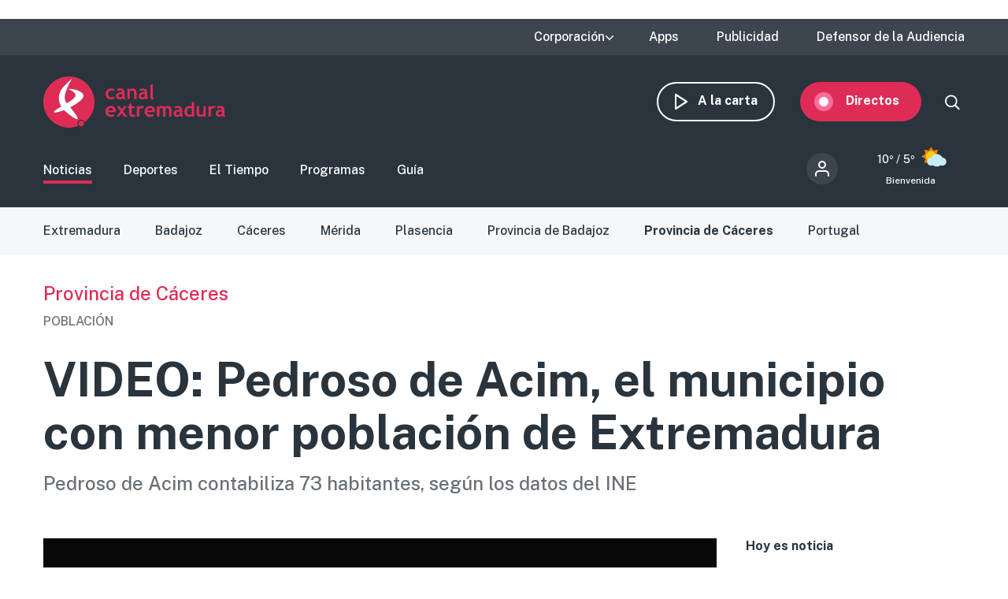

--- FILE ---
content_type: text/html; charset=UTF-8
request_url: https://www.canalextremadura.es/noticias/provincia-de-caceres/video-pedroso-de-acim-el-municipio-con-menor-poblacion-de-extremadura
body_size: 12521
content:
<!DOCTYPE html>
<html lang="es" dir="ltr" prefix="content: http://purl.org/rss/1.0/modules/content/  dc: http://purl.org/dc/terms/  foaf: http://xmlns.com/foaf/0.1/  og: http://ogp.me/ns#  rdfs: http://www.w3.org/2000/01/rdf-schema#  schema: http://schema.org/  sioc: http://rdfs.org/sioc/ns#  sioct: http://rdfs.org/sioc/types#  skos: http://www.w3.org/2004/02/skos/core#  xsd: http://www.w3.org/2001/XMLSchema# " class="no-grid">
  <head>
    <meta charset="utf-8" />
<script>        var OneSignal = window.OneSignal || [];
        OneSignal.push(function() {
          
          OneSignal.init({"appId":"90f0e906-07ed-4337-9cae-661c2f25023b","welcomeNotification":{"title":"\u00a1Bienvenido!","message":"Bienvenido al canal de notificaciones de Canal Extremadura."},"promptOptions":{"acceptButtonText":"Aceptar","cancelButtonText":"Cancelar"}});
        });
      </script>
<meta name="description" content="Pedroso de Acim contabiliza 73 habitantes, según los datos del INE" />
<meta name="abstract" content="Pedroso de Acim contabiliza 73 habitantes, según los datos del INE" />
<link rel="canonical" href="http://www.canalextremadura.es/noticias/provincia-de-caceres/video-pedroso-de-acim-el-municipio-con-menor-poblacion-de-extremadura" />
<meta property="og:site_name" content="Canal Extremadura" />
<meta property="og:type" content="Noticia" />
<meta property="og:url" content="http://www.canalextremadura.es/noticias/provincia-de-caceres/video-pedroso-de-acim-el-municipio-con-menor-poblacion-de-extremadura" />
<meta property="og:title" content="VIDEO: Pedroso de Acim, el municipio con menor población de Extremadura" />
<meta property="og:description" content="Pedroso de Acim contabiliza 73 habitantes, según los datos del INE" />
<meta property="og:image" content="http://www.canalextremadura.es/sites/default/files/Media/Images/2023-01/pedroso%20acim.jpg" />
<meta property="og:image:secure_url" content="https://www.canalextremadura.es/sites/default/files/Media/Images/2023-01/pedroso%20acim.jpg" />
<meta property="og:image:type" content="image/jpeg" />
<meta property="article:author" content="redaccion" />
<meta property="article:tag" content="Provincia de Cáceres" />
<meta property="article:published_time" content="Mar, 24/01/2023 - 21:08" />
<meta property="article:modified_time" content="Mar, 24/01/2023 - 21:08" />
<meta name="twitter:card" content="summary_large_image" />
<meta name="twitter:title" content="VIDEO: Pedroso de Acim, el municipio con menor población de Extremadura" />
<meta name="twitter:description" content="Pedroso de Acim contabiliza 73 habitantes, según los datos del INE" />
<meta name="twitter:image" content="http://www.canalextremadura.es/sites/default/files/Media/Images/2023-01/pedroso%20acim.jpg" />
<meta name="Generator" content="Drupal 10 (https://www.drupal.org)" />
<meta name="MobileOptimized" content="width" />
<meta name="HandheldFriendly" content="true" />
<meta name="viewport" content="width=device-width, initial-scale=1.0" />
<style>div#sliding-popup, div#sliding-popup .eu-cookie-withdraw-banner, .eu-cookie-withdraw-tab {background: #ffffff} div#sliding-popup.eu-cookie-withdraw-wrapper { background: transparent; } #sliding-popup h1, #sliding-popup h2, #sliding-popup h3, #sliding-popup p, #sliding-popup label, #sliding-popup div, .eu-cookie-compliance-more-button, .eu-cookie-compliance-secondary-button, .eu-cookie-withdraw-tab { color: #16252e;} .eu-cookie-withdraw-tab { border-color: #16252e;}</style>
<link rel="icon" href="/themes/custom/seedos_wheat/favicon.ico" type="image/vnd.microsoft.icon" />
<link rel="alternate" hreflang="es" href="http://www.canalextremadura.es/noticias/provincia-de-caceres/video-pedroso-de-acim-el-municipio-con-menor-poblacion-de-extremadura" />

    <title>VIDEO: Pedroso de Acim, el municipio con menor población de Extremadura | Canal Extremadura</title>
    <link rel="stylesheet" media="all" href="/libraries/drupal-superfish/css/superfish.css?t68qoa" />
<link rel="stylesheet" media="all" href="/themes/contrib/stable/css/system/components/ajax-progress.module.css?t68qoa" />
<link rel="stylesheet" media="all" href="/themes/contrib/stable/css/system/components/align.module.css?t68qoa" />
<link rel="stylesheet" media="all" href="/themes/contrib/stable/css/system/components/autocomplete-loading.module.css?t68qoa" />
<link rel="stylesheet" media="all" href="/themes/contrib/stable/css/system/components/fieldgroup.module.css?t68qoa" />
<link rel="stylesheet" media="all" href="/themes/contrib/stable/css/system/components/container-inline.module.css?t68qoa" />
<link rel="stylesheet" media="all" href="/themes/contrib/stable/css/system/components/clearfix.module.css?t68qoa" />
<link rel="stylesheet" media="all" href="/themes/contrib/stable/css/system/components/details.module.css?t68qoa" />
<link rel="stylesheet" media="all" href="/themes/contrib/stable/css/system/components/hidden.module.css?t68qoa" />
<link rel="stylesheet" media="all" href="/themes/contrib/stable/css/system/components/item-list.module.css?t68qoa" />
<link rel="stylesheet" media="all" href="/themes/contrib/stable/css/system/components/js.module.css?t68qoa" />
<link rel="stylesheet" media="all" href="/themes/contrib/stable/css/system/components/nowrap.module.css?t68qoa" />
<link rel="stylesheet" media="all" href="/themes/contrib/stable/css/system/components/position-container.module.css?t68qoa" />
<link rel="stylesheet" media="all" href="/themes/contrib/stable/css/system/components/progress.module.css?t68qoa" />
<link rel="stylesheet" media="all" href="/themes/contrib/stable/css/system/components/reset-appearance.module.css?t68qoa" />
<link rel="stylesheet" media="all" href="/themes/contrib/stable/css/system/components/resize.module.css?t68qoa" />
<link rel="stylesheet" media="all" href="/themes/contrib/stable/css/system/components/sticky-header.module.css?t68qoa" />
<link rel="stylesheet" media="all" href="/themes/contrib/stable/css/system/components/system-status-counter.css?t68qoa" />
<link rel="stylesheet" media="all" href="/themes/contrib/stable/css/system/components/system-status-report-counters.css?t68qoa" />
<link rel="stylesheet" media="all" href="/themes/contrib/stable/css/system/components/system-status-report-general-info.css?t68qoa" />
<link rel="stylesheet" media="all" href="/themes/contrib/stable/css/system/components/tabledrag.module.css?t68qoa" />
<link rel="stylesheet" media="all" href="/themes/contrib/stable/css/system/components/tablesort.module.css?t68qoa" />
<link rel="stylesheet" media="all" href="/themes/contrib/stable/css/system/components/tree-child.module.css?t68qoa" />
<link rel="stylesheet" media="all" href="/modules/contrib/poll/css/poll.base.css?t68qoa" />
<link rel="stylesheet" media="all" href="/modules/contrib/poll/css/poll.theme.css?t68qoa" />
<link rel="stylesheet" media="all" href="//cdnjs.cloudflare.com/ajax/libs/font-awesome/5.15.3/css/all.min.css" />
<link rel="stylesheet" media="all" href="/themes/contrib/stable/css/views/views.module.css?t68qoa" />
<link rel="stylesheet" media="all" href="/modules/contrib/eu_cookie_compliance/css/eu_cookie_compliance.css?t68qoa" />
<link rel="stylesheet" media="all" href="/modules/contrib/social_media_links/css/social_media_links.theme.css?t68qoa" />
<link rel="stylesheet" media="all" href="/modules/contrib/extlink/extlink.css?t68qoa" />
<link rel="stylesheet" media="all" href="/core/modules/layout_discovery/layouts/onecol/onecol.css?t68qoa" />
<link rel="stylesheet" media="all" href="/modules/contrib/social_media/css/social_media.css?t68qoa" />
<link rel="stylesheet" media="all" href="/modules/contrib/better_exposed_filters/css/better_exposed_filters.css?t68qoa" />
<link rel="stylesheet" media="all" href="/themes/contrib/stable/css/core/assets/vendor/normalize-css/normalize.css?t68qoa" />
<link rel="stylesheet" media="all" href="/themes/contrib/stable/css/core/normalize-fixes.css?t68qoa" />
<link rel="stylesheet" media="all" href="/themes/contrib/classy/css/components/action-links.css?t68qoa" />
<link rel="stylesheet" media="all" href="/themes/contrib/classy/css/components/breadcrumb.css?t68qoa" />
<link rel="stylesheet" media="all" href="/themes/contrib/classy/css/components/button.css?t68qoa" />
<link rel="stylesheet" media="all" href="/themes/contrib/classy/css/components/collapse-processed.css?t68qoa" />
<link rel="stylesheet" media="all" href="/themes/contrib/classy/css/components/container-inline.css?t68qoa" />
<link rel="stylesheet" media="all" href="/themes/contrib/classy/css/components/details.css?t68qoa" />
<link rel="stylesheet" media="all" href="/themes/contrib/classy/css/components/exposed-filters.css?t68qoa" />
<link rel="stylesheet" media="all" href="/themes/contrib/classy/css/components/field.css?t68qoa" />
<link rel="stylesheet" media="all" href="/themes/contrib/classy/css/components/form.css?t68qoa" />
<link rel="stylesheet" media="all" href="/themes/contrib/classy/css/components/icons.css?t68qoa" />
<link rel="stylesheet" media="all" href="/themes/contrib/classy/css/components/inline-form.css?t68qoa" />
<link rel="stylesheet" media="all" href="/themes/contrib/classy/css/components/item-list.css?t68qoa" />
<link rel="stylesheet" media="all" href="/themes/contrib/classy/css/components/link.css?t68qoa" />
<link rel="stylesheet" media="all" href="/themes/contrib/classy/css/components/links.css?t68qoa" />
<link rel="stylesheet" media="all" href="/themes/contrib/classy/css/components/menu.css?t68qoa" />
<link rel="stylesheet" media="all" href="/themes/contrib/classy/css/components/more-link.css?t68qoa" />
<link rel="stylesheet" media="all" href="/themes/contrib/classy/css/components/pager.css?t68qoa" />
<link rel="stylesheet" media="all" href="/themes/contrib/classy/css/components/tabledrag.css?t68qoa" />
<link rel="stylesheet" media="all" href="/themes/contrib/classy/css/components/tableselect.css?t68qoa" />
<link rel="stylesheet" media="all" href="/themes/contrib/classy/css/components/tablesort.css?t68qoa" />
<link rel="stylesheet" media="all" href="/themes/contrib/classy/css/components/tabs.css?t68qoa" />
<link rel="stylesheet" media="all" href="/themes/contrib/classy/css/components/textarea.css?t68qoa" />
<link rel="stylesheet" media="all" href="/themes/contrib/classy/css/components/ui-dialog.css?t68qoa" />
<link rel="stylesheet" media="all" href="/themes/contrib/classy/css/components/messages.css?t68qoa" />
<link rel="stylesheet" media="all" href="/themes/contrib/classy/css/components/node.css?t68qoa" />
<link rel="stylesheet" media="all" href="/themes/custom/seedos_wheat/css/main.css?t68qoa" />

    <script type="application/json" data-drupal-selector="drupal-settings-json">{"path":{"baseUrl":"\/","pathPrefix":"","currentPath":"node\/644600","currentPathIsAdmin":false,"isFront":false,"currentLanguage":"es"},"pluralDelimiter":"\u0003","suppressDeprecationErrors":true,"app_id":"90f0e906-07ed-4337-9cae-661c2f25023b","data":{"extlink":{"extTarget":false,"extTargetNoOverride":false,"extNofollow":false,"extNoreferrer":true,"extFollowNoOverride":false,"extClass":"ext","extLabel":"(link is external)","extImgClass":false,"extSubdomains":true,"extExclude":"","extInclude":"","extCssExclude":"","extCssExplicit":"","extAlert":false,"extAlertText":"This link will take you to an external web site. We are not responsible for their content.","mailtoClass":"mailto","mailtoLabel":"(link sends email)","extUseFontAwesome":false,"extIconPlacement":"append","extFaLinkClasses":"fa fa-external-link","extFaMailtoClasses":"fa fa-envelope-o","whitelistedDomains":[]}},"eu_cookie_compliance":{"cookie_policy_version":"1.0.0","popup_enabled":false,"popup_agreed_enabled":false,"popup_hide_agreed":false,"popup_clicking_confirmation":true,"popup_scrolling_confirmation":false,"popup_html_info":false,"use_mobile_message":false,"mobile_popup_html_info":false,"mobile_breakpoint":768,"popup_html_agreed":false,"popup_use_bare_css":false,"popup_height":"auto","popup_width":"348px","popup_delay":1000,"popup_link":"https:\/\/www.canalextremadura.es\/politica-de-privacidad-y-cookies","popup_link_new_window":true,"popup_position":false,"fixed_top_position":true,"popup_language":"es","store_consent":false,"better_support_for_screen_readers":true,"cookie_name":"","reload_page":false,"domain":"","domain_all_sites":false,"popup_eu_only":false,"popup_eu_only_js":false,"cookie_lifetime":100,"cookie_session":0,"set_cookie_session_zero_on_disagree":0,"disagree_do_not_show_popup":false,"method":"default","automatic_cookies_removal":false,"allowed_cookies":"","withdraw_markup":"\u003Cbutton type=\u0022button\u0022 class=\u0022eu-cookie-withdraw-tab\u0022\u003EPrivacy settings\u003C\/button\u003E\n\u003Cdiv aria-labelledby=\u0022popup-text\u0022 class=\u0022eu-cookie-withdraw-banner\u0022\u003E\n  \u003Cdiv class=\u0022popup-content info eu-cookie-compliance-content\u0022\u003E\n    \u003Cdiv id=\u0022popup-text\u0022 class=\u0022eu-cookie-compliance-message\u0022 role=\u0022document\u0022\u003E\n      \u003Ch2\u003EWe use cookies on this site to enhance your user experience\u003C\/h2\u003E\u003Cp\u003EYou have given your consent for us to set cookies.\u003C\/p\u003E\n    \u003C\/div\u003E\n    \u003Cdiv id=\u0022popup-buttons\u0022 class=\u0022eu-cookie-compliance-buttons\u0022\u003E\n      \u003Cbutton type=\u0022button\u0022 class=\u0022eu-cookie-withdraw-button \u0022\u003EWithdraw consent\u003C\/button\u003E\n    \u003C\/div\u003E\n  \u003C\/div\u003E\n\u003C\/div\u003E","withdraw_enabled":false,"reload_options":null,"reload_routes_list":"","withdraw_button_on_info_popup":false,"cookie_categories":[],"cookie_categories_details":[],"enable_save_preferences_button":true,"cookie_value_disagreed":"0","cookie_value_agreed_show_thank_you":"1","cookie_value_agreed":"2","containing_element":"body","settings_tab_enabled":false,"olivero_primary_button_classes":"","olivero_secondary_button_classes":"","close_button_action":"close_banner","open_by_default":false,"modules_allow_popup":true,"hide_the_banner":false,"geoip_match":true},"statistics":{"data":{"nid":"644600"},"url":"\/core\/modules\/statistics\/statistics.php"},"field_group":{"html_element":{"mode":"full","context":"view","settings":{"element":"div","show_label":false,"label_element":"h3","label_element_classes":"","attributes":"","effect":"none","speed":"fast","id":"","classes":"group-actions"}}},"ajaxTrustedUrl":{"\/buscar":true},"superfish":{"superfish-top-menu":{"id":"superfish-top-menu","sf":{"animation":{"opacity":"show","height":"show"},"speed":"fast"},"plugins":{"supposition":true,"supersubs":true}}},"user":{"uid":0,"permissionsHash":"e9c840b14a85e8bdf49e93aca6be553462ba7161cb4ebdeca2374b1cd0131bba"}}</script>
<script src="/core/assets/vendor/modernizr/modernizr.min.js?v=3.11.7"></script>
<script src="/core/assets/vendor/jquery/jquery.min.js?v=3.7.1"></script>
<script src="/sites/default/files/languages/es_D17o1VeUPEKO2sA1O2o9SB44JWBNdD0soP6N2CJDh9g.js?t68qoa"></script>
<script src="/core/misc/drupalSettingsLoader.js?v=10.2.5"></script>
<script src="/core/misc/drupal.js?v=10.2.5"></script>
<script src="/core/misc/drupal.init.js?v=10.2.5"></script>
<script src="https://cdn.onesignal.com/sdks/OneSignalSDK.js" async></script>
<script src="/themes/custom/seedos_wheat/js/vendor/jquery.matchHeight.js?t68qoa"></script>
<script src="/themes/custom/seedos_wheat/js/seedos_wheat.js?t68qoa"></script>
<script src="/themes/custom/seedos_wheat/js/custom.js?t68qoa"></script>


        <meta name="robots" content="max-image-preview:large">
    

    <!-- Google Tag Manager -->
    <script>(function(w,d,s,l,i){w[l]=w[l]||[];w[l].push({'gtm.start':
    new Date().getTime(),event:'gtm.js'});var f=d.getElementsByTagName(s)[0],
    j=d.createElement(s),dl=l!='dataLayer'?'&l='+l:'';j.async=true;j.src=
    'https://www.googletagmanager.com/gtm.js?id='+i+dl;f.parentNode.insertBefore(j,f);
    })(window,document,'script','dataLayer','GTM-WCWPTXC');</script>
    <!-- End Google Tag Manager -->
  </head>
  <body class="layout-one-sidebar layout-sidebar-second page-node-644600 noticias-provincia-de-caceres-video-pedroso-de-acim-el-municipio-con-menor-poblacion-de-extremadura path-node page-node-type-news">
    <!-- Google Tag Manager (noscript) -->
    <noscript><iframe src="https://www.googletagmanager.com/ns.html?id=GTM-WCWPTXC"
    height="0" width="0" style="display:none;visibility:hidden"></iframe></noscript>
    <!-- End Google Tag Manager (noscript) -->
        <!--a href="#main-content" class="visually-hidden focusable skip-link">
      Pasar al contenido principal
    </a -->
    
      <div class="dialog-off-canvas-main-canvas" data-off-canvas-main-canvas>
    <div class="layout-container ">
      <header role="banner" aria-label="Cabecera de sitio">
              <div class="advertising-top-bar">
            <div class="region region-advertising-top-bar">
    <div id="block-publicidadtopbar" class="block-type--basic block block-block-content block-block-content0b1c4b71-2bdd-49a5-98a8-c3575e0a237e">
  
    
      
            <div class="clearfix text-formatted field field--name-body field--type-text-with-summary field--label-hidden field__item"><p style="(min-width:650px); "><script async src="https://pagead2.googlesyndication.com/pagead/js/adsbygoogle.js?client=ca-pub-4339465715079743" crossorigin="anonymous"></script><!-- Top (desktop) --><script>
     (adsbygoogle = window.adsbygoogle || []).push({});
</script></p>

<p style="(min-width:360px); "><script async src="https://pagead2.googlesyndication.com/pagead/js/adsbygoogle.js?client=ca-pub-4339465715079743" crossorigin="anonymous"></script><!-- Top (mobile) --><script>
     (adsbygoogle = window.adsbygoogle || []).push({});
</script></p>
</div>
      
  </div>

  </div>

        </div>
                    <div class="top-bar">
            <div class="region region-top-bar">
    <div id="block-topmenu-3" class="block block-superfish block-superfishtop-menu">
  
    
      
<ul id="superfish-top-menu" class="menu sf-menu sf-top-menu sf-horizontal sf-style-none">
  
<li id="top-menu-menu-link-content03152371-be64-4e9e-aa9b-e78df020b4ce" class="sf-depth-1 menuparent"><span class="sf-depth-1 menuparent nolink">Corporación</span><ul><li id="top-menu-menu-link-contentca579344-b585-49fc-b1a6-3737d44e2552" class="sf-depth-2 sf-no-children"><a href="/corporacion/sobre-nosotros" class="sf-depth-2">Sobre nosotros</a></li><li id="top-menu-menu-link-content8a735cda-7443-4e21-bb72-822c59d0411b" class="sf-depth-2 sf-no-children"><a href="/corporacion/transparencia" class="sf-depth-2">Transparencia</a></li><li id="top-menu-menu-link-content6de8b885-0b95-4dd1-b48f-b57bfeec300b" class="sf-depth-2 sf-no-children"><a href="/corporacion/sala-de-prensa" class="sf-depth-2">Sala de prensa</a></li><li id="top-menu-menu-link-content85e91e12-18de-48b9-89b6-f61ac14f7cb0" class="sf-depth-2 sf-no-children"><a href="/corporacion/seleccion-de-personal" class="sf-depth-2">Selección de personal</a></li><li id="top-menu-menu-link-contentdc991426-6874-4b09-a3df-919a40a32ae3" class="sf-depth-2 sf-no-children"><a href="/corporacion/sintonizanos" class="sf-depth-2">Sintonízanos</a></li><li id="top-menu-menu-link-contented58b667-fc6f-4777-b58d-e09915deb7f4" class="sf-depth-2 sf-no-children"><a href="/corporacion/defensor-audiencia" class="sf-depth-2">Contacto</a></li></ul></li><li id="top-menu-menu-link-contentff71959c-e3cd-48e8-8b8e-f61e5fb101da" class="sf-depth-1 sf-no-children"><a href="/apps" class="sf-depth-1">Apps</a></li><li id="top-menu-menu-link-content78247936-fb7e-41a7-845b-063e23202123" class="sf-depth-1 sf-no-children"><a href="/publicidad" class="sf-depth-1">Publicidad</a></li><li id="top-menu-menu-link-contentfc7a83a0-f291-4d0f-b9cf-3f6e36dd4862" class="sf-depth-1 sf-no-children"><a href="/corporacion/defensor-audiencia" class="sf-depth-1">Defensor de la Audiencia</a></li>
</ul>

  </div>
<div id="block-quancast" class="block-type--basic block block-block-content block-block-contente4e4c03a-c52c-485e-bfd7-97f271e65cab">
  
    
      
  </div>

  </div>

        </div>
            <div class="site-header">
        <div class="site-header-wrapper-top clearfix">
                      <div class="burger-menu"></div>
              <div class="region region-secondary-menu">
    <div id="block-seedos-wheat-search-trigger" class="block block-system block-system-powered-by-block">
  
    
    </div>
<nav role="navigation" aria-labelledby="block-navegacionsecundaria-menu" id="block-navegacionsecundaria" class="block block-menu navigation menu--secondary">
            
  <h2 class="visually-hidden" id="block-navegacionsecundaria-menu">Navegación secundaria</h2>
  

        
              <ul block="block-navegacionsecundaria" class="clearfix menu">
                    <li class="menu-icon menu-icon-48 menu-item">
                  <a href="https://www.canalextremadura.app/" class="on-demand">A la carta</a>
                      </li>
                <li class="menu-icon menu-icon-49 menu-item menu-item--collapsed">
                  <a href="https://www.canalextremadura.app/videos/category/22469-directo-video-247" class="live" target="_blank">Directos</a>
                      </li>
        </ul>
  


  </nav>
<div class="views-exposed-form bef-exposed-form block block-views block-views-exposed-filter-blocksearch-page-1" data-bef-auto-submit-full-form="" data-bef-auto-submit="" data-bef-auto-submit-delay="500" data-drupal-selector="views-exposed-form-search-page-1" id="block-search-block-wheat">
  
    
      <form block="block-search-block-wheat" action="/buscar" method="get" id="views-exposed-form-search-page-1" accept-charset="UTF-8">
  <div class="form--inline clearfix">
  <div class="js-form-item form-item js-form-type-textfield form-type-textfield js-form-item-search-api-fulltext form-item-search-api-fulltext">
      
        <input data-bef-auto-submit-exclude="" data-drupal-selector="edit-search-api-fulltext" type="text" id="edit-search-api-fulltext" name="search_api_fulltext" value="" size="30" maxlength="128" class="form-text" />

        </div>
<div data-drupal-selector="edit-actions" class="form-actions js-form-wrapper form-wrapper" id="edit-actions"><input data-bef-auto-submit-click="" class="js-hide button js-form-submit form-submit" data-drupal-selector="edit-submit-search" type="submit" id="edit-submit-search" value="Apply" />
</div>

</div>

</form>

  </div>

  </div>

                      <div class="region region-header">
    <div id="block-seedos-wheat-branding" class="clearfix block block-system block-system-branding-block">
  
    
        <a href="/" rel="home" class="site-logo">
      <img src="/themes/custom/seedos_wheat/logo.svg" alt="Inicio" />
    </a>
      </div>

  </div>

        </div>
                  <div class="site-header-wrapper clearfix">
              <div class="region region-primary-menu">
    <nav role="navigation" aria-labelledby="block-seedos-wheat-main-menu-menu" id="block-seedos-wheat-main-menu" class="block block-menu navigation menu--main">
            
  <h2 class="visually-hidden" id="block-seedos-wheat-main-menu-menu">Main menu</h2>
  

        
              <ul block="block-seedos-wheat-main-menu" class="clearfix menu">
                    <li class="menu-icon menu-icon-20 menu-item menu-item--active-trail">
                  <a href="/noticias" class="clearfix menu is-active" block="block-seedos-wheat-main-menu" data-drupal-link-system-path="node/125">Noticias</a>
                      </li>
                <li class="menu-icon menu-icon-21 menu-item">
                  <a href="/deportes" class="sport" data-drupal-link-system-path="node/126">Deportes</a>
                      </li>
                <li class="menu-icon menu-icon-44 menu-item">
                  <a href="/el-tiempo" class="weather" data-drupal-link-system-path="node/122">El Tiempo</a>
                      </li>
                <li class="menu-icon menu-icon-19 menu-item">
                  <a href="/programas" class="programs" data-drupal-link-system-path="node/127">Programas</a>
                      </li>
                <li class="menu-icon menu-icon-22 menu-item">
                  <a href="/guia" class="grid" data-drupal-link-system-path="guia">Guía</a>
                      </li>
        </ul>
  


  </nav>
<div id="block-cexma-weather-header" class="block block-cexma-weather block-cexma-weather-mini">
  
    
      <div class="weather-reduced"><a href="/el-tiempo" class="weather-reduced-link"><div class="weather-reduced-max">10º / </div>
<div class="weather-reduced-min">5º</div>
<div class="weather-reduced-image"><img src="/modules/custom/cexma_weather/src/Images/weather-3.svg" />
</div>
<div class="weather-reduced-title"><p>Bienvenida</p>
</div>
</a>
</div>

  </div>
<nav role="navigation" aria-labelledby="block-menudecuentadeusuario-2-menu" id="block-menudecuentadeusuario-2" class="block block-menu navigation menu--account">
      
  <h2 id="block-menudecuentadeusuario-2-menu">Menú de cuenta de usuario</h2>
  

        
              <ul block="block-menudecuentadeusuario-2" class="clearfix menu">
                    <li class="menu-item">
                  <a href="/user/login" data-drupal-link-system-path="user/login">Iniciar sesión</a>
                      </li>
        </ul>
  


  </nav>

  </div>

          </div>
              </div>
    </header>

    
            <div class="region region-highlighted">
    <div data-drupal-messages-fallback class="hidden"></div>
<nav role="navigation" aria-labelledby="block-noticias-menu" id="block-noticias" class="block block-menu navigation menu--news">
            
  <h2 class="visually-hidden" id="block-noticias-menu">Noticias</h2>
  

        
              <ul block="block-noticias" class="clearfix menu">
                    <li class="menu-icon menu-icon-97 menu-item">
                  <a href="/noticias/extremadura" data-drupal-link-system-path="taxonomy/term/1294">Extremadura</a>
                      </li>
                <li class="menu-icon menu-icon-72 menu-item">
                  <a href="/noticias/badajoz" data-drupal-link-system-path="taxonomy/term/12">Badajoz</a>
                      </li>
                <li class="menu-icon menu-icon-75 menu-item">
                  <a href="/noticias/caceres" data-drupal-link-system-path="taxonomy/term/19">Cáceres</a>
                      </li>
                <li class="menu-icon menu-icon-69 menu-item">
                  <a href="/noticias/merida" data-drupal-link-system-path="taxonomy/term/20">Mérida</a>
                      </li>
                <li class="menu-icon menu-icon-70 menu-item">
                  <a href="/noticias/plasencia" data-drupal-link-system-path="taxonomy/term/68">Plasencia</a>
                      </li>
                <li class="menu-icon menu-icon-71 menu-item">
                  <a href="/noticias/provincia-de-badajoz" data-drupal-link-system-path="taxonomy/term/11">Provincia de Badajoz</a>
                      </li>
                <li class="menu-icon menu-icon-98 menu-item menu-item--active-trail">
                  <a href="/noticias/provincia-de-caceres" block="block-noticias" class="clearfix menu is-active" data-drupal-link-system-path="taxonomy/term/13">Provincia de Cáceres</a>
                      </li>
                <li class="menu-icon menu-icon-108 menu-item">
                  <a href="/noticias/portugal" data-drupal-link-system-path="taxonomy/term/2533">Portugal</a>
                      </li>
        </ul>
  


  </nav>

  </div>

      
        <div class="region region-last-minute-bar">
    
  </div>

  
        <div class="region region-content-top">
    <div class="views-element-container block block-views block-views-blocknews-displays-block-10" id="block-views-block-news-displays-block-10">
  
    
      <div block="block-views-block-news-displays-block-10"><div class="view view-news-displays view-id-news_displays view-display-id-block_10 js-view-dom-id-532eeaac1bf2a2762ac82c94958176e64d750e54aee54c9794c3f542c70265fe">
  
    

  
  
  
  
      <div class="view-content clearfix">
          <div class="views-row"><div class="views-field views-field-field-shared-category"><div class="field-content"><a href="/noticias/provincia-de-caceres" hreflang="es">Provincia de Cáceres</a></div></div><div class="views-field views-field-field-shared-pretitle"><div class="field-content">POBLACIÓN</div></div></div>

    </div>
  
  
  
    </div>
</div>

  </div>
<div id="block-pagetitle-2" class="block block-core block-page-title-block">
  
    
      
  <h1 class="page-title"><span class="field field--name-title field--type-string field--label-hidden">VIDEO: Pedroso de Acim, el municipio con menor población de Extremadura</span>
</h1>


  </div>
<div class="views-element-container block block-views block-views-blocknews-displays-block-1" id="block-views-block-news-displays-block-1">
  
    
      <div block="block-views-block-news-displays-block-1"><div class="view view-news-displays view-id-news_displays view-display-id-block_1 js-view-dom-id-47798bbd2923ef11437b57f5e55b89b34551f4925376cb80aff2e26a9bdd72ac">
  
    

  
  
  
  
      <div class="view-content clearfix">
          <div class="views-row"><div class="views-field views-field-field-shared-subtitle"><div class="field-content">Pedroso de Acim contabiliza 73 habitantes, según los datos del INE</div></div></div>

    </div>
  
  
  
    </div>
</div>

  </div>

  </div>

  
      
      

  <main role="main">
    <a id="main-content" tabindex="-1"></a>              
    <div class="layout-content">
                <div class="region region-content">
    <div id="block-seedos-wheat-content" class="block block-system block-system-main-block">
  
    
      
<article data-history-node-id="644600" about="/noticias/provincia-de-caceres/video-pedroso-de-acim-el-municipio-con-menor-poblacion-de-extremadura" class="node node--type-news node--view-mode-full">

  
  

  
  <div class="node__content">
    
            <div class="field field--name-field-shared-media-iframe field--type-string field--label-hidden field__item"><div class="iframe-player"><iframe id="shooowit-iframe" src="https://cdnapisec.kaltura.com/p/5581662/embedPlaykitJs/uiconf_id/53476032?iframeembed=true&amp;entry_id=1_yk3r6m5y" width="100%" height="56.25"  allowfullscreen webkitallowfullscreen mozAllowFullScreen allow="autoplay *; fullscreen *; encrypted-media *" frameborder="0"></iframe></div></div>
      
<div  class="group-header">
      <a href="/redactor/redaccion" class="author-wrapper"><img src="https://www.canalextremadura.es/sites/default/files/styles/crop_thumbnail/public/pictures/2020-06/logo-cex-perfil.jpg?itok=xSVCN1TO" class="author-image" />
<div class="author"><div class="author-employee"></div>
<div class="author-name">Redacción Canal Extremadura</div>
</div>
</a>

<div  class="group-add-ons">
      
            <div class="field field--name-field-shared-social-media field--type-social-media field--label-hidden field__item"><div class="block block-social-media block-social-sharing-block">
  
    
      

<div class="social-media-sharing">
  <ul class="">
                    



      <li>
        <a    target="_blank"  rel="noopener noreferrer"  class="facebook-share share"  href="https://www.facebook.com/share.php?u=https://www.canalextremadura.es/noticias/provincia-de-caceres/video-pedroso-de-acim-el-municipio-con-menor-poblacion-de-extremadura&amp;amp;title=VIDEO: Pedroso de Acim, el municipio con menor población de Extremadura"
          title="">
                      
                  </a>

      </li>
                



      <li>
        <a    target="_blank"  rel="noopener noreferrer"  class="twitter share"  href="https://twitter.com/intent/tweet?url=https://www.canalextremadura.es/noticias/provincia-de-caceres/video-pedroso-de-acim-el-municipio-con-menor-poblacion-de-extremadura&amp;amp;url=https://www.canalextremadura.es/noticias/provincia-de-caceres/video-pedroso-de-acim-el-municipio-con-menor-poblacion-de-extremadura&amp;amp;hashtags=Hashtag"
          title="">
                      
                  </a>

      </li>
                



      <li>
        <a      class="whatsapp show-for-small-only share"  href="https://wa.me/?text=https://www.canalextremadura.es/noticias/provincia-de-caceres/video-pedroso-de-acim-el-municipio-con-menor-poblacion-de-extremadura"
          title="">
                      
                  </a>

      </li>
      </ul>
</div>

  </div>
</div>
      
<div  class="group-actions">
      <a><a href="#block-views-block-news-displays-block-7" class="comment-link">0</a></a>

  </div>

  </div>

  </div>

<div  class="group-publication">
      
            <div class="field field--name-field-shared-publish-date field--type-datetime field--label-hidden field__item">24 Enero 2023, 21:08</div>
      <div class="field--name-field-shared-publish-date">Actualizado 24 Enero 2023, 21:08</div>

  </div>

<div  class="group-body">
      
            <div class="clearfix text-formatted field field--name-field-shared-description field--type-text-long field--label-hidden field__item"><p>Desgraciadamente, los datos de población siguen siendo noticia en Extremadura&nbsp;para mal. El Instituto Nacional de Estadística, el INE, ha actualizado las cifras, y la primera que destaca es esta: somos 1.054.776 extremeños, 4.725 menos que el año pasado y unos 50.000 menos que hace una década.&nbsp;Y de ese algo más de millón de habitantes, un tercio vive en las tres poblaciones más grandes de la región: Badajoz, Cáceres y Mérida.</p>

<p>En la otra cara de la moneda nos encontramos&nbsp;a Pedroso de Acim. Con apenas 73 habitantes a 1 de enero de 2022, es el municipio más pequeño de la región. Es el segundo año consecutivo cerrando la tabla de población en Extremadura;&nbsp;puesto que ocupaba anteriormente Campillo de Deleitosa, que en esos dos años ha ganado población, pasando de 75 a 81 vecinos.&nbsp;</p>
</div>
      
<div  class="group-more-info-wrapper">
      
  <div class="field field--name-field-shared-more-info field--type-entity-reference field--label-above">
    <div class="field__label">Más Información</div>
          <div class="field__items">
              <div class="field__item">
<article data-history-node-id="644577" about="/noticias/extremadura/extremadura-perdio-poblacion-en-2021-hasta-situarse-en-1054776-habitantes" class="node node--type-news node--view-mode-more-info">

  
  

  
  <div class="node__content">
      <div class="layout layout--onecol">
    <div  class="layout__region layout__region--content">
      <div class="block block-layout-builder block-field-blocknodenewsfield-shared-image">
  
    
      
            <div class="field field--name-field-shared-image field--type-entity-reference field--label-hidden field__item"><article class="media media--type-image media--view-mode-grid-4">
  
      
  <div class="field field--name-field-media-image field--type-image field--label-visually_hidden">
    <div class="field__label visually-hidden">Imagen</div>
              <div class="field__item">  <img src="/sites/default/files/styles/grid_4/public/Media/Images/2022-05/despoblacion.jpg?itok=ExVqIg0N" width="425" height="239" alt="" loading="lazy" typeof="foaf:Image" class="image-style-grid-4" />


</div>
          </div>

  </article>
</div>
      
  </div>
<div class="block block-layout-builder block-extra-field-blocknodenewshas-multimedia">
  
    
      
  </div>
<div class="block block-layout-builder block-extra-field-blocknodenewsminute">
  
    
      
  </div>

    </div>
  </div>
  <div class="layout layout--onecol">
    <div  class="layout__region layout__region--content">
      <div class="block block-layout-builder block-field-blocknodenewstitle">
  
    
      <span class="field field--name-title field--type-string field--label-hidden">  <p>Extremadura perdió población en 2021 hasta situarse en 1.054.776 habitantes</p>


  <div class="view-more"><a href="/noticias/extremadura/extremadura-perdio-poblacion-en-2021-hasta-situarse-en-1054776-habitantes" class="view-more" aria-label="Read more about Extremadura perdió población en 2021 hasta situarse en 1.054.776 habitantes" hreflang="es">More</a></div>
</span>

  </div>

    </div>
  </div>

  </div>

</article></div>
              </div>
      </div>

  </div>

  </div>

  <div class="field field--name-field-shared-tags field--type-entity-reference field--label-above">
    <div class="field__label">Temas</div>
          <div class="field__items">
              <div class="field__item"><a href="/contenidos/etiquetas/censo-poblacional" hreflang="es">censo poblacional</a></div>
          <div class="field__item"><a href="/contenidos/etiquetas/habitantes" hreflang="es">habitantes</a></div>
              </div>
      </div>

  </div>

</article>
  </div>
<div class="views-element-container block block-views block-views-blockrelated-content-blocks-block-1" id="block-views-block-related-content-blocks-block-1">
  
      <div class="block-title"><h2>Te puede interesar</h2></div>
    
      <div block="block-views-block-related-content-blocks-block-1"><div class="views-grid-3-sidebar view view-related-content-blocks view-id-related_content_blocks view-display-id-block_1 js-view-dom-id-688fa315092f1f4a7c2806dc33834c1cb827f4608191c3ff19f99c3b7f0efe00">
  
    

  
  
  
  
      <div class="view-content clearfix">
          <div class="views-row">
<article data-history-node-id="1073566" about="/noticias/provincia-de-caceres/marcos-y-david-ya-cuentan-las-horas-para-convertirse-en-jarramplas" class="node node--type-news node--promoted node--view-mode-_-col-list">

  
  

  
  <div class="node__content">
      <div class="layout layout--onecol">
    <div  class="layout__region layout__region--content">
      <div class="block block-layout-builder block-field-blocknodenewsfield-shared-image">
  
    
      
            <div class="field field--name-field-shared-image field--type-entity-reference field--label-hidden field__item"><article class="media media--type-image media--view-mode-grid-4">
  
      
  <div class="field field--name-field-media-image field--type-image field--label-visually_hidden">
    <div class="field__label visually-hidden">Imagen</div>
              <div class="field__item">  <img src="/sites/default/files/styles/grid_4/public/2026-01/piornoal.jpg?itok=LJITnpOs" width="425" height="239" alt="Marcos Ramos y David Moreno, encargados de encarnar a Jarramplas en 2026" loading="lazy" typeof="foaf:Image" class="image-style-grid-4" />


</div>
          </div>

  </article>
</div>
      
  </div>
<div class="block block-layout-builder block-extra-field-blocknodenewshas-multimedia">
  
    
      <div class="clearfix text-formatted field field--has-multimedia-video">
        <img src="/modules/custom/seedos_general/images/play.svg" alt="my image" />
        </div>
  </div>
<div class="block block-layout-builder block-extra-field-blocknodenewsminute">
  
    
      
  </div>

    </div>
  </div>
  <div class="layout layout--onecol">
    <div  class="layout__region layout__region--content">
      <div class="block block-layout-builder block-field-blocknodenewsfield-shared-pretitle">
  
    
      
            <div class="clearfix text-formatted field field--name-field-shared-pretitle field--type-text-long field--label-hidden field__item">FIESTA</div>
      
  </div>
<div class="block block-layout-builder block-field-blocknodenewstitle">
  
    
      <span class="field field--name-title field--type-string field--label-hidden">  <p>Marcos y David ya cuentan las horas para convertirse en Jarramplas: &quot;Toda la vida esperando&quot;</p>


  <div class="view-more"><a href="/noticias/provincia-de-caceres/marcos-y-david-ya-cuentan-las-horas-para-convertirse-en-jarramplas" class="view-more" aria-label="Read more about Marcos y David ya cuentan las horas para convertirse en Jarramplas: &amp;quot;Toda la vida esperando&amp;quot;" hreflang="es">More</a></div>
</span>

  </div>

    </div>
  </div>

  </div>

</article></div>
    <div class="views-row">
<article data-history-node-id="1073554" about="/noticias/provincia-de-caceres/un-vecino-de-63-anos-de-la-garganta-pide-ayuda-para-reparar-su-casa" class="node node--type-news node--promoted node--view-mode-_-col-list">

  
  

  
  <div class="node__content">
      <div class="layout layout--onecol">
    <div  class="layout__region layout__region--content">
      <div class="block block-layout-builder block-field-blocknodenewsfield-shared-image">
  
    
      
            <div class="field field--name-field-shared-image field--type-entity-reference field--label-hidden field__item"><article class="media media--type-image media--view-mode-grid-4">
  
      
  <div class="field field--name-field-media-image field--type-image field--label-visually_hidden">
    <div class="field__label visually-hidden">Imagen</div>
              <div class="field__item">  <img src="/sites/default/files/styles/grid_4/public/2026-01/incendio.jpg?itok=GNXo9cUV" width="425" height="239" alt="Estado de la vivienda tras el incendio" loading="lazy" typeof="foaf:Image" class="image-style-grid-4" />


</div>
          </div>

  </article>
</div>
      
  </div>
<div class="block block-layout-builder block-extra-field-blocknodenewshas-multimedia">
  
    
      <div class="clearfix text-formatted field field--has-multimedia-video">
        <img src="/modules/custom/seedos_general/images/play.svg" alt="my image" />
        </div>
  </div>
<div class="block block-layout-builder block-extra-field-blocknodenewsminute">
  
    
      
  </div>

    </div>
  </div>
  <div class="layout layout--onecol">
    <div  class="layout__region layout__region--content">
      <div class="block block-layout-builder block-field-blocknodenewsfield-shared-pretitle">
  
    
      
            <div class="clearfix text-formatted field field--name-field-shared-pretitle field--type-text-long field--label-hidden field__item">INCENDIO</div>
      
  </div>
<div class="block block-layout-builder block-field-blocknodenewstitle">
  
    
      <span class="field field--name-title field--type-string field--label-hidden">  <p>Un vecino de 63 años de La Garganta pide ayuda para reparar su casa tras un incendio</p>


  <div class="view-more"><a href="/noticias/provincia-de-caceres/un-vecino-de-63-anos-de-la-garganta-pide-ayuda-para-reparar-su-casa" class="view-more" aria-label="Read more about Un vecino de 63 años de La Garganta pide ayuda para reparar su casa tras un incendio" hreflang="es">More</a></div>
</span>

  </div>

    </div>
  </div>

  </div>

</article></div>
    <div class="views-row">
<article data-history-node-id="1073547" about="/noticias/provincia-de-caceres/portaje-mantiene-viva-la-tradicion-con-la-iii-matanza-extremena" class="node node--type-news node--promoted node--view-mode-_-col-list">

  
  

  
  <div class="node__content">
      <div class="layout layout--onecol">
    <div  class="layout__region layout__region--content">
      <div class="block block-layout-builder block-field-blocknodenewsfield-shared-image">
  
    
      
            <div class="field field--name-field-shared-image field--type-entity-reference field--label-hidden field__item"><article class="media media--type-image media--view-mode-grid-4">
  
      
  <div class="field field--name-field-media-image field--type-image field--label-visually_hidden">
    <div class="field__label visually-hidden">Imagen</div>
              <div class="field__item">  <img src="/sites/default/files/styles/grid_4/public/2026-01/matanza.jpg?itok=d_rQk1K4" width="425" height="239" alt="Matanza en Portaje, en enero de 2026" loading="lazy" typeof="foaf:Image" class="image-style-grid-4" />


</div>
          </div>

  </article>
</div>
      
  </div>
<div class="block block-layout-builder block-extra-field-blocknodenewshas-multimedia">
  
    
      <div class="clearfix text-formatted field field--has-multimedia-video">
        <img src="/modules/custom/seedos_general/images/play.svg" alt="my image" />
        </div>
  </div>
<div class="block block-layout-builder block-extra-field-blocknodenewsminute">
  
    
      
  </div>

    </div>
  </div>
  <div class="layout layout--onecol">
    <div  class="layout__region layout__region--content">
      <div class="block block-layout-builder block-field-blocknodenewsfield-shared-pretitle">
  
    
      
            <div class="clearfix text-formatted field field--name-field-shared-pretitle field--type-text-long field--label-hidden field__item">TRADICIÓN</div>
      
  </div>
<div class="block block-layout-builder block-field-blocknodenewstitle">
  
    
      <span class="field field--name-title field--type-string field--label-hidden">  <p>Portaje mantiene viva la tradición con la III Matanza Extremeña</p>


  <div class="view-more"><a href="/noticias/provincia-de-caceres/portaje-mantiene-viva-la-tradicion-con-la-iii-matanza-extremena" class="view-more" aria-label="Read more about Portaje mantiene viva la tradición con la III Matanza Extremeña" hreflang="es">More</a></div>
</span>

  </div>

    </div>
  </div>

  </div>

</article></div>

    </div>
  
  
  
    </div>
</div>

  </div>
<div id="block-seedos-wheat-publicidadintextsunmedia-2" class="block-type--basic block block-block-content block-block-content76d560bb-645a-4203-8f8b-6843abf6e2f3">
  
    
      
            <div class="clearfix text-formatted field field--name-body field--type-text-with-summary field--label-hidden field__item"><script>function a(r){try{for(;r.parent&&r!==r.parent;)r=r.parent;return r}catch(r){return null}}var n=a(window);if(n&&n.document&&n.document.body){var s=document.createElement("script");s.setAttribute("data-gdpr-applies", "${gdpr}");s.setAttribute("data-consent-string", "${gdpr_consent}");s.src="https://static.sunmedia.tv/integrations/ac13e277-2be9-4b27-8af2-1b78a19b648a/ac13e277-2be9-4b27-8af2-1b78a19b648a.js",s.async=!0,n.document.body.appendChild(s)}</script></div>
      
  </div>

  </div>

          </div>
                  <aside class="layout-sidebar-second" role="complementary">
            <div class="region region-sidebar-second">
    <div class="views-element-container block block-views block-views-blocknews-displays-block-2" id="block-views-block-news-displays-block-2">
  
      <div class="block-title"><h2>Hoy es noticia</h2></div>
    
      <div block="block-views-block-news-displays-block-2"><div class="view view-news-displays view-id-news_displays view-display-id-block_2 js-view-dom-id-f0e01ae7f3bdff501801c8f62e2f1a36b96916a825ea666480ad1be32fbde328">
  
    

  
  
  
  
      <div class="view-content clearfix">
          <div class="views-row">
<article data-history-node-id="644600" about="/noticias/provincia-de-caceres/video-pedroso-de-acim-el-municipio-con-menor-poblacion-de-extremadura" class="node node--type-news node--view-mode-minimal-teaser">

  
  

  
  <div class="node__content">
      <div class="layout layout--onecol">
    <div  class="layout__region layout__region--content">
      <div class="block block-layout-builder block-field-blocknodenewsfield-shared-image">
  
    
      
            <div class="field field--name-field-shared-image field--type-entity-reference field--label-hidden field__item">  <img loading="lazy" src="/sites/default/files/styles/news_related_sidebar/public/Media/Images/2023-01/pedroso%20acim.jpg?itok=rhWMQL7e" width="100" height="100" alt="Calle de Pedroso de Acim" typeof="foaf:Image" class="image-style-news-related-sidebar" />


</div>
      
  </div>
<div class="block block-layout-builder block-field-blocknodenewstitle">
  
    
      <span class="field field--name-title field--type-string field--label-hidden">  <p>VIDEO: Pedroso de Acim, el municipio con menor población de Extremadura</p>


  <div class="view-more"><a href="/noticias/provincia-de-caceres/video-pedroso-de-acim-el-municipio-con-menor-poblacion-de-extremadura" class="view-more" aria-label="Read more about VIDEO: Pedroso de Acim, el municipio con menor población de Extremadura" hreflang="es">More</a></div>
</span>

  </div>
<div class="block block-layout-builder block-extra-field-blocknodenewsminute">
  
    
      
  </div>

    </div>
  </div>

  </div>

</article></div>

    </div>
  
  
  
    </div>
</div>

  </div>
<div class="views-element-container block block-views block-views-blocknews-displays-block-3" id="block-views-block-news-displays-block-3">
  
    
      <div block="block-views-block-news-displays-block-3"><div class="view view-news-displays view-id-news_displays view-display-id-block_3 js-view-dom-id-488d1d8d60a875a2ff89848ac78bf2bbab5fe1b8d093c93ec7a6d116a40c0cdf">
  
    

  
  
  
  
      <div class="view-content clearfix">
          <div class="views-row"><div class="views-field views-field-field-shared-category"><div class="field-content"><a href="/noticias/provincia-de-caceres" hreflang="es">Provincia de Cáceres</a></div></div><div class="views-field views-field-field-shared-pretitle"><div class="field-content">POBLACIÓN</div></div><div class="views-field views-field-field-shared-image"><div class="field-content">  <img loading="lazy" src="/sites/default/files/styles/sidebar_news/public/Media/Images/2023-01/pedroso%20acim.jpg?itok=NWc6whnO" width="425" height="278" alt="Calle de Pedroso de Acim" typeof="foaf:Image" class="image-style-sidebar-news" />


</div></div><div class="views-field views-field-nothing"><span class="field-content"><div class="content-wrapper">
<div class="category"><a href="/noticias/provincia-de-caceres" hreflang="es">Provincia de Cáceres</a></div>
<div class="title">VIDEO: Pedroso de Acim, el municipio con menor población de Extremadura</div>
</div></span></div><div class="views-field views-field-view-node"><span class="field-content"><a href="/noticias/provincia-de-caceres/video-pedroso-de-acim-el-municipio-con-menor-poblacion-de-extremadura" hreflang="es">Ver más</a></span></div></div>

    </div>
  
  
  
    </div>
</div>

  </div>
<div class="views-element-container block block-views block-views-blockrelated-content-blocks-block-3" id="block-views-block-related-content-blocks-block-3">
  
      <div class="block-title"><h2>Lo más visto</h2></div>
    
      <div block="block-views-block-related-content-blocks-block-3"><div class="view view-related-content-blocks view-id-related_content_blocks view-display-id-block_3 js-view-dom-id-155aa2aa3516c8cf1f0261f725c6133daa6304ebf7fdc392ba764ac5ea20dc01">
  
    

  
  
  
  
      <div class="view-content clearfix">
          <div class="views-row"><div class="views-field views-field-counter"><span class="field-content">1</span></div><div class="content-wrapper">
<div class="title"><a href="/noticias/extremadura/detenido-un-entrenador-de-futbol-extremeno-en-una-operacion-de-la-guardia" hreflang="es">Detenido un entrenador de fútbol extremeño en una operación de la Guardia Civil de Cáceres</a></div>
<div class="created"><time datetime="2026-01-21T19:41:45+01:00" class="datetime">21 Enero 2026</time>
</div>
</div></div>
    <div class="views-row"><div class="views-field views-field-counter"><span class="field-content">2</span></div><div class="content-wrapper">
<div class="title"><a href="/noticias/extremadura/una-mujer-resulta-resulta-herida-grave-en-el-vuelco-de-un-camion-en-la-5" hreflang="es">Una mujer resulta resulta herida grave en el vuelco de un camión en la A-5</a></div>
<div class="created"><time datetime="2026-01-11T10:52:26+01:00" class="datetime">11 Enero 2026</time>
</div>
</div></div>
    <div class="views-row"><div class="views-field views-field-counter"><span class="field-content">3</span></div><div class="content-wrapper">
<div class="title"><a href="/noticias/extremadura/un-muerto-y-un-herido-tras-una-pelea-en-badajoz" hreflang="es">Un muerto y un herido tras una pelea en Badajoz</a></div>
<div class="created"><time datetime="2026-01-11T10:19:13+01:00" class="datetime">11 Enero 2026</time>
</div>
</div></div>
    <div class="views-row"><div class="views-field views-field-counter"><span class="field-content">4</span></div><div class="content-wrapper">
<div class="title"><a href="/noticias/provincia-de-badajoz/la-familia-de-francisca-cadenas-confirma-actuaciones-de-la-uco-en-la" hreflang="es">La UCO lleva a cabo nuevas actuaciones en la calle donde desapareció Francisca Cadenas</a></div>
<div class="created"><time datetime="2026-01-14T17:37:29+01:00" class="datetime">14 Enero 2026</time>
</div>
</div></div>
    <div class="views-row"><div class="views-field views-field-counter"><span class="field-content">5</span></div><div class="content-wrapper">
<div class="title"><a href="/noticias/provincia-de-badajoz/fallece-una-mujer-de-36-anos-en-un-accidente-en-torremayor" hreflang="es">Fallece una mujer de 36 años en un accidente en Torremayor</a></div>
<div class="created"><time datetime="2026-01-13T15:38:01+01:00" class="datetime">13 Enero 2026</time>
</div>
</div></div>

    </div>
  
  
  
    </div>
</div>

  </div>

  </div>

        </aside>
            </main>

  
              <div class="region region-content-bottom">
    <div id="block-seedos-wheat-publicidaddetallevideo" class="block-type--basic block block-block-content block-block-content2b0ea086-fe5f-4c05-ad4e-7a545a06818b">
  
    
      
            <div class="clearfix text-formatted field field--name-body field--type-text-with-summary field--label-hidden field__item"><script async src="https://pagead2.googlesyndication.com/pagead/js/adsbygoogle.js"></script>
<!-- Detalle video -->
<ins class="adsbygoogle" style="display:block" data-ad-client="ca-pub-4339465715079743" data-ad-slot="7831729386" data-ad-format="auto" data-full-width-responsive="true"></ins>
<script>
     (adsbygoogle = window.adsbygoogle || []).push({});
</script></div>
      
  </div>

  </div>

    
          <footer class="site-footer footer-main" role="complementary">
                  <div class="footer-main-wrapper footer-first-wrapper">
              <div class="region region-footer-first">
    <div id="block-footerredessocialestexto" class="block-type--basic block block-block-content block-block-content6fdba2fc-782f-488c-9f52-c0bca91ae0d9">
  
    
      
            <div class="clearfix text-formatted field field--name-body field--type-text-with-summary field--label-hidden field__item"><p><strong>Síguenos.</strong> Canal Extremadura continúa en las redes</p>
</div>
      
  </div>
<div id="block-socialmedialinks" class="block-social-media-links block block-social-media-links-block">
  
    
      

<ul class="social-media-links--platforms platforms inline horizontal">
      <li>
      <a class="social-media-link-icon--facebook" href="https://www.facebook.com/CanalExtremadura"  >
        <span class='fab fa-facebook fa-2x'></span>
      </a>

          </li>
      <li>
      <a class="social-media-link-icon--twitter" href="https://www.twitter.com/cextremadura"  >
        <span class='fab fa-twitter fa-2x'></span>
      </a>

          </li>
      <li>
      <a class="social-media-link-icon--instagram" href="https://www.instagram.com/cextremadura"  >
        <span class='fab fa-instagram fa-2x'></span>
      </a>

          </li>
      <li>
      <a class="social-media-link-icon--youtube" href="https://www.youtube.com/c/CanalExtremadura/"  >
        <span class='fab fa-youtube fa-2x'></span>
      </a>

          </li>
      <li>
      <a class="social-media-link-icon--linkedin" href="https://www.linkedin.com/company/canal-extremadura"  >
        <span class='fab fa-linkedin fa-2x'></span>
      </a>

          </li>
      <li>
      <a class="social-media-link-icon--spotify" href="https://open.spotify.com/user/utfvverlk5dpcqtakkfpt3nyr"  >
        <span class='fab fa-spotify fa-2x'></span>
      </a>

          </li>
  </ul>

  </div>

  </div>

          </div>
                          <div class="footer-main-wrapper footer-second-wrapper">
              <div class="region region-footer-second">
    <nav role="navigation" aria-labelledby="block-emision-menu" id="block-emision" class="block block-menu navigation menu--broadcast">
      
  <h2 id="block-emision-menu">Profesionales</h2>
  

        
              <ul block="block-emision" class="clearfix menu">
                    <li class="menu-icon menu-icon-67 menu-item">
                  <a href="https://www.canalextremadura.es/user/login">Registro de programas</a>
                      </li>
                <li class="menu-icon menu-icon-66 menu-item">
                  <a href="/corporacion/seleccion-de-personal" data-drupal-link-system-path="corporacion/seleccion-de-personal">Selección de personal</a>
                      </li>
                <li class="menu-icon menu-icon-105 menu-item">
                  <a href="https://contrataciondelestado.es/wps/poc?uri=deeplink%3AperfilContratante&amp;idBp=pTfRh66O70oQK2TEfXGy%2BA%3D%3D">Perfil del Contratante</a>
                      </li>
        </ul>
  


  </nav>
<nav role="navigation" aria-labelledby="block-atentionalaaudiencia-menu" id="block-atentionalaaudiencia" class="block block-menu navigation menu--audiense">
      
  <h2 id="block-atentionalaaudiencia-menu">Noticias</h2>
  

        
              <ul block="block-atentionalaaudiencia" class="clearfix menu">
                    <li class="menu-icon menu-icon-58 menu-item menu-item--active-trail">
                  <a href="/noticias" block="block-atentionalaaudiencia" class="clearfix menu is-active" data-drupal-link-system-path="node/125">Última hora</a>
                      </li>
                <li class="menu-icon menu-icon-59 menu-item">
                  <a href="/deportes" data-drupal-link-system-path="node/126">Deportes</a>
                      </li>
                <li class="menu-icon menu-icon-101 menu-item">
                  <a href="/el-tiempo" data-drupal-link-system-path="node/122">El tiempo</a>
                      </li>
                <li class="menu-icon menu-icon-107 menu-item">
                  <a href="/noticias/contacto-informativos" data-drupal-link-system-path="webform/contact">¡Cuéntanos tu noticia!</a>
                      </li>
        </ul>
  


  </nav>
<nav role="navigation" aria-labelledby="block-corporacion-2-menu" id="block-corporacion-2" class="block block-menu navigation menu--footer-corp">
      
  <h2 id="block-corporacion-2-menu">Programas</h2>
  

        
              <ul block="block-corporacion-2" class="clearfix menu">
                    <li class="menu-icon menu-icon-60 menu-item">
                  <a href="/a-la-carta" data-drupal-link-system-path="node/128">A la carta</a>
                      </li>
                <li class="menu-icon menu-icon-61 menu-item">
                  <a href="/archivo-programas" data-drupal-link-system-path="archivo-programas">Listado A-Z</a>
                      </li>
                <li class="menu-icon menu-icon-102 menu-item">
                  <a href="/archivo-programas" data-drupal-link-system-path="archivo-programas">Archivo</a>
                      </li>
                <li class="menu-icon menu-icon-62 menu-item">
                  <a href="/guia" data-drupal-link-system-path="guia">Programación</a>
                      </li>
        </ul>
  


  </nav>
<nav role="navigation" aria-labelledby="block-trabajaconnosotros-menu" id="block-trabajaconnosotros" class="block block-menu navigation menu--jobs">
      
  <h2 id="block-trabajaconnosotros-menu">Corporación</h2>
  

        
              <ul block="block-trabajaconnosotros" class="clearfix menu">
                    <li class="menu-icon menu-icon-93 menu-item">
                  <a href="/corporacion/sobre-nosotros" data-drupal-link-system-path="node/130">Sobre nosotros</a>
                      </li>
                <li class="menu-icon menu-icon-63 menu-item">
                  <a href="/corporacion/transparencia" data-drupal-link-system-path="node/131">Transparencia</a>
                      </li>
                <li class="menu-icon menu-icon-65 menu-item">
                  <a href="/corporacion/sala-de-prensa" data-drupal-link-system-path="corporacion/sala-de-prensa">Sala de prensa</a>
                      </li>
                <li class="menu-icon menu-icon-92 menu-item">
                  <a href="/publicidad" data-drupal-link-system-path="node/163318">Publicidad</a>
                      </li>
        </ul>
  


  </nav>

  </div>

          </div>
              </footer>
    
          <footer class="site-footer footer-secondary" role="contentinfo">
          <div class="region region-footer-third">
    <nav role="navigation" aria-labelledby="block-seedos-wheat-footer-menu" id="block-seedos-wheat-footer" class="block block-menu navigation menu--footer">
            
  <h2 class="visually-hidden" id="block-seedos-wheat-footer-menu">Footer menu</h2>
  

        
              <ul block="block-seedos-wheat-footer" class="clearfix menu">
                    <li class="menu-icon menu-icon-68 menu-item">
                  <a href="/politica-de-privacidad-y-cookies" data-drupal-link-system-path="node/169288">Política de Privacidad y Cookies</a>
                      </li>
                <li class="menu-icon menu-icon-6 menu-item">
                  <a href="/aviso-legal" data-drupal-link-system-path="node/169287">Aviso Legal</a>
                      </li>
        </ul>
  


  </nav>
<div id="block-footercopyright" class="block-type--basic block block-block-content block-block-content4302b923-d355-4a2f-b724-28c534f584bf">
  
    
      
            <div class="clearfix text-formatted field field--name-body field--type-text-with-summary field--label-hidden field__item"><p>© Canal Extremadura</p>
</div>
      
  </div>

  </div>

      </footer>
      
</div>
  </div>

    
    <script src="/core/assets/vendor/once/once.min.js?v=1.0.1"></script>
<script src="/core/assets/vendor/js-cookie/js.cookie.min.js?v=3.0.5"></script>
<script src="/modules/custom/cexma_onesignal/js/onesignal_user.js?t68qoa"></script>
<script src="/modules/contrib/extlink/extlink.js?v=10.2.5"></script>
<script src="/modules/contrib/eu_cookie_compliance/js/eu_cookie_compliance.min.js?v=10.2.5" defer></script>
<script src="/core/modules/statistics/statistics.js?v=10.2.5"></script>
<script src="/modules/contrib/better_exposed_filters/js/better_exposed_filters.js?v=6.x"></script>
<script src="/core/misc/debounce.js?v=10.2.5"></script>
<script src="/modules/contrib/better_exposed_filters/js/auto_submit.js?v=6.x"></script>
<script src="/libraries/drupal-superfish/superfish.js?t68qoa"></script>
<script src="/libraries/drupal-superfish/jquery.hoverIntent.minified.js?t68qoa"></script>
<script src="/libraries/drupal-superfish/supposition.js?t68qoa"></script>
<script src="/libraries/drupal-superfish/supersubs.js?t68qoa"></script>
<script src="/modules/contrib/superfish/js/superfish.js?v=2.0"></script>

  </body>
</html>


--- FILE ---
content_type: text/html; charset=utf-8
request_url: https://www.google.com/recaptcha/api2/aframe
body_size: 258
content:
<!DOCTYPE HTML><html><head><meta http-equiv="content-type" content="text/html; charset=UTF-8"></head><body><script nonce="jsqErO9lA_6IpyT9CnWBzA">/** Anti-fraud and anti-abuse applications only. See google.com/recaptcha */ try{var clients={'sodar':'https://pagead2.googlesyndication.com/pagead/sodar?'};window.addEventListener("message",function(a){try{if(a.source===window.parent){var b=JSON.parse(a.data);var c=clients[b['id']];if(c){var d=document.createElement('img');d.src=c+b['params']+'&rc='+(localStorage.getItem("rc::a")?sessionStorage.getItem("rc::b"):"");window.document.body.appendChild(d);sessionStorage.setItem("rc::e",parseInt(sessionStorage.getItem("rc::e")||0)+1);localStorage.setItem("rc::h",'1769082012310');}}}catch(b){}});window.parent.postMessage("_grecaptcha_ready", "*");}catch(b){}</script></body></html>

--- FILE ---
content_type: image/svg+xml
request_url: https://www.canalextremadura.es/modules/custom/cexma_weather/src/Images/weather-3.svg
body_size: 1696
content:
<svg xmlns="http://www.w3.org/2000/svg" width="100" height="100" viewBox="0 0 100 100">
    <g fill="none">
        <path fill="#EF8205" d="M35.276 12.152c-12.771 0-23.124 10.353-23.124 23.124 0 12.77 10.353 23.123 23.124 23.123 12.77 0 23.123-10.353 23.123-23.123 0-12.771-10.353-23.124-23.123-23.124z" transform="translate(4 13)"/>
        <path fill="#F9CD14" d="M35.276 16.01c10.64 0 19.265 8.626 19.265 19.266 0 10.64-8.625 19.265-19.265 19.265S16.01 45.916 16.01 35.276 24.636 16.01 35.276 16.01z" transform="translate(4 13)"/>
        <path fill="#EF8205" d="M13.79 45.229c.384-1.434 2.176-1.914 3.226-.865l9.17 9.171c1.05 1.05.57 2.842-.864 3.227l-12.531 3.361c-1.435.385-2.748-.928-2.363-2.363zm-.754-18.104c1.286-.742 2.893.186 2.893 1.671v12.96c0 1.484-1.607 2.412-2.893 1.67L1.81 36.946c-1.287-.742-1.287-2.599 0-3.341zM57.76 10.428c1.435-.385 2.748.928 2.363 2.363l-3.361 12.531c-.385 1.434-2.177 1.914-3.227.865l-9.17-9.171c-1.05-1.05-.57-2.842.864-3.227zm-47.332 2.363c-.385-1.435.928-2.748 2.363-2.363l12.531 3.361c1.434.385 1.914 2.177.865 3.227l-9.171 9.17c-1.05 1.05-2.842.57-3.227-.864zM33.605 1.81c.742-1.287 2.599-1.287 3.341 0l6.48 11.226c.742 1.286-.186 2.893-1.67 2.893h-12.96c-1.485 0-2.413-1.607-1.67-2.893z" transform="translate(4 13)"/>
        <path fill="#C5EDF9" d="M56.147 26.863c-8.671.172-16.49 5.16-20.322 12.865l-.107.219-.332-.005c-6.41-.025-12.128 4.023-14.236 10.077-2.108 6.053-.14 12.777 4.898 16.74l.282.216c4.542 3.403 10.58 3.93 15.606 1.466l.285-.145.17.134c8.187 6.333 19.621 6.456 27.943.3l.24-.181.375.171c1.887.828 3.93 1.256 6.003 1.252 5.407.161 10.53-2.663 13.313-7.374 2.782-4.71 2.782-10.56 0-15.271l-.18-.298c-2.635-4.234-7.192-6.87-12.144-7.07l-.442-.011-.151-.305c-3.926-7.81-11.953-12.802-20.788-12.784l-.413.004z" transform="translate(4 13)"/>
    </g>
</svg>


--- FILE ---
content_type: image/svg+xml
request_url: https://www.canalextremadura.es/themes/custom/seedos_wheat/images/social_media/icon-twitter.svg
body_size: 366
content:
<svg xmlns="http://www.w3.org/2000/svg" xmlns:xlink="http://www.w3.org/1999/xlink" width="24" height="24" viewBox="0 0 512 512">
    <defs>
        <path  id="prefix__a" d="M389.2 48h70.6L305.6 224.2 487 464H345L233.7 318.6 106.5 464H35.8L200.7 275.5 26.8 48H172.4L272.9 180.9 389.2 48zM364.4 421.8h39.1L151.1 88h-42L364.4 421.8z"/>
    </defs>
    <g fill="none" fill-rule="evenodd">
        <path fill-rule="nonzero" d="M0 0H24V24H0z"/>
        <use fill="#000" xlink:href="#prefix__a"/>
    </g>
</svg>
